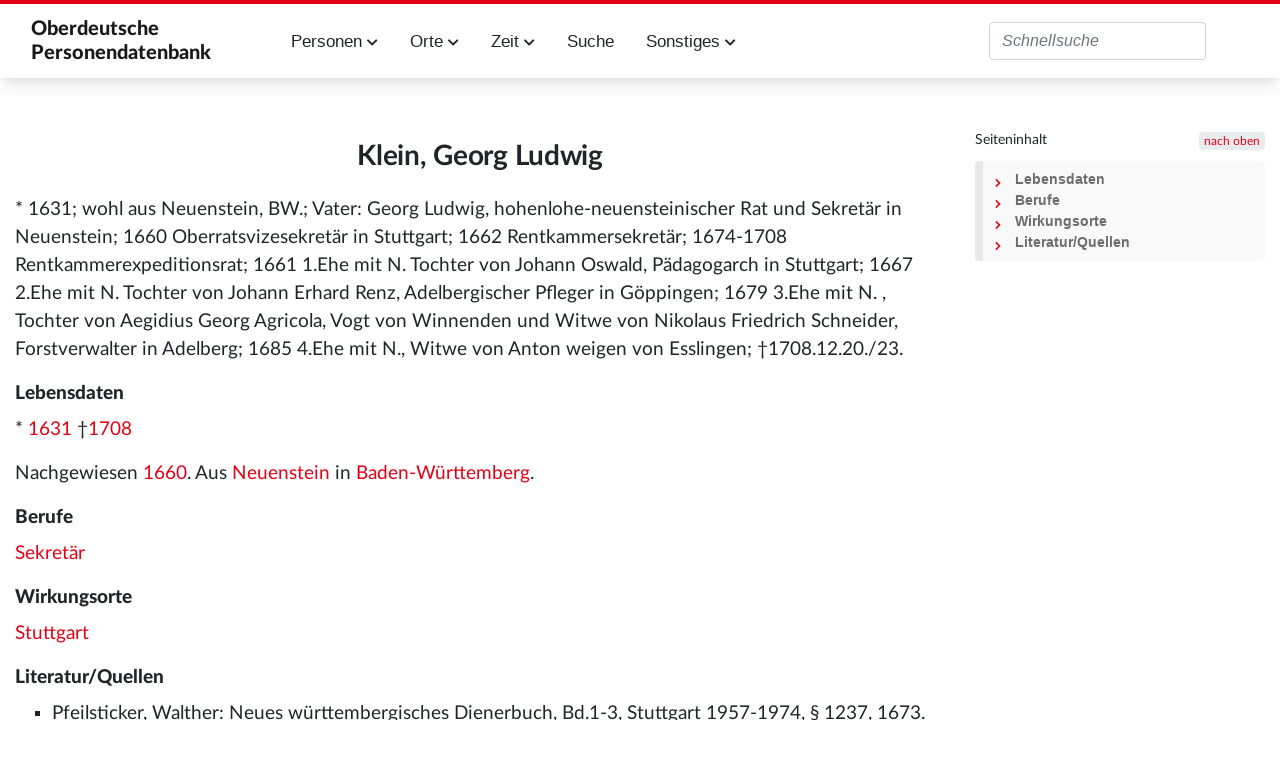

--- FILE ---
content_type: text/html; charset=UTF-8
request_url: https://oberdeutsche-personendatenbank.digitale-sammlungen.de/Datenbank/Klein,_Georg_Ludwig
body_size: 5572
content:
<!DOCTYPE html>
<html class="client-nojs" lang="de" dir="ltr">
<head>
<meta charset="UTF-8">
<title>Klein, Georg Ludwig – Oberdeutsche Personendatenbank</title>
<script>document.documentElement.className="client-js";RLCONF={"wgBreakFrames":false,"wgSeparatorTransformTable":[",\t.",".\t,"],"wgDigitTransformTable":["",""],"wgDefaultDateFormat":"dmy","wgMonthNames":["","Januar","Februar","März","April","Mai","Juni","Juli","August","September","Oktober","November","Dezember"],"wgRequestId":"aW0sHFCgTgUsmL91XkRtbAAAAAI","wgCanonicalNamespace":"","wgCanonicalSpecialPageName":false,"wgNamespaceNumber":0,"wgPageName":"Klein,_Georg_Ludwig","wgTitle":"Klein, Georg Ludwig","wgCurRevisionId":1042531,"wgRevisionId":1042531,"wgArticleId":101994,"wgIsArticle":true,"wgIsRedirect":false,"wgAction":"view","wgUserName":null,"wgUserGroups":["*"],"wgCategories":["Person","Mann","Geboren im 17. Jahrhundert","Verstorben im 18. Jahrhundert"],"wgPageViewLanguage":"de","wgPageContentLanguage":"de","wgPageContentModel":"wikitext","wgRelevantPageName":"Klein,_Georg_Ludwig","wgRelevantArticleId":101994,"wgIsProbablyEditable":false,"wgRelevantPageIsProbablyEditable":false,"wgRestrictionEdit":[],"wgRestrictionMove":[],"wgPageFormsTargetName":null,"wgPageFormsAutocompleteValues":[],"wgPageFormsAutocompleteOnAllChars":false,"wgPageFormsFieldProperties":[],"wgPageFormsCargoFields":[],"wgPageFormsDependentFields":[],"wgPageFormsCalendarValues":[],"wgPageFormsCalendarParams":[],"wgPageFormsCalendarHTML":null,"wgPageFormsGridValues":[],"wgPageFormsGridParams":[],"wgPageFormsContLangYes":null,"wgPageFormsContLangNo":null,"wgPageFormsContLangMonths":[],"wgPageFormsHeightForMinimizingInstances":800,"wgPageFormsDelayReload":false,"wgPageFormsShowOnSelect":[],"wgPageFormsScriptPath":"/extensions/PageForms","edgValues":[],"wgPageFormsEDSettings":null,"wgAmericanDates":false,"wgCiteReferencePreviewsActive":true,"egMapsScriptPath":"/extensions/Maps/","egMapsDebugJS":false,"egMapsAvailableServices":["leaflet","googlemaps3"],"egMapsLeafletLayersApiKeys":{"MapBox":"","MapQuestOpen":"","Thunderforest":"","GeoportailFrance":""}};
RLSTATE={"site.styles":"ready","user.styles":"ready","user":"ready","user.options":"loading","skins.tweeki.mediawiki.styles":"ready","skins.tweeki.awesome.styles":"ready","skins.tweeki.styles":"ready","skins.tweeki.externallinks.styles":"ready","x.MDZStyle.styles":"ready"};RLPAGEMODULES=["ext.smw.styles","smw.entityexaminer","site","mediawiki.page.ready","mediawiki.toc","skins.tweeki.messages","skins.tweeki.scripts","ext.smw.purge"];</script>
<script>(RLQ=window.RLQ||[]).push(function(){mw.loader.impl(function(){return["user.options@12s5i",function($,jQuery,require,module){mw.user.tokens.set({"patrolToken":"+\\","watchToken":"+\\","csrfToken":"+\\"});
}];});});</script>
<link rel="stylesheet" href="/load.php?lang=de&amp;modules=skins.tweeki.awesome.styles%7Cskins.tweeki.externallinks.styles%7Cskins.tweeki.mediawiki.styles%7Cskins.tweeki.styles%7Cx.MDZStyle.styles&amp;only=styles&amp;skin=tweeki">
<script async="" src="/load.php?lang=de&amp;modules=startup&amp;only=scripts&amp;raw=1&amp;skin=tweeki"></script>
<style>#mw-indicator-mw-helplink {display:none;}</style>
<meta name="ResourceLoaderDynamicStyles" content="">
<link rel="stylesheet" href="/load.php?lang=de&amp;modules=site.styles&amp;only=styles&amp;skin=tweeki">
<meta name="generator" content="MediaWiki 1.43.6">
<meta name="robots" content="max-image-preview:standard">
<meta name="format-detection" content="telephone=no">
<meta name="viewport" content="width=1120">
<meta name="viewport" content="width=device-width, initial-scale=1">
<link rel="alternate" type="application/rdf+xml" title="Klein, Georg Ludwig" href="/index.php?title=Spezial:RDF_exportieren&amp;xmlmime=rdf">
<link rel="icon" href="/extensions/MDZStyle/images/favicon.ico">
<link rel="search" type="application/opensearchdescription+xml" href="/rest.php/v1/search" title="Oberdeutsche Personendatenbank (de)">
<link rel="EditURI" type="application/rsd+xml" href="https://oberdeutsche-personendatenbank.digitale-sammlungen.de/api.php?action=rsd">
<link rel="alternate" type="application/atom+xml" title="Atom-Feed für „Oberdeutsche Personendatenbank“" href="/index.php?title=Spezial:Letzte_%C3%84nderungen&amp;feed=atom">
</head>
<body class="mediawiki ltr sitedir-ltr mw-hide-empty-elt ns-0 ns-subject page-Klein_Georg_Ludwig rootpage-Klein_Georg_Ludwig skin-tweeki action-view tweeki-animateLayout tweeki-non-advanced tweeki-user-anon">			<header>
				<nav id="mw-navigation" class="navbar navbar-default navbar-fixed-top navbar-expand-lg fixed-top navbar-light bg-light">
					<div class="container">
						<a href="Hauptseite" class="navbar-brand">Oberdeutsche <br/>Personendatenbank</a>
						<button type="button" class="navbar-toggler" data-toggle="collapse" data-target="#navbar" aria-controls="navbar" aria-expanded="false" aria-label="Toggle navigation">
							<span class="navbar-toggler-icon"></span>
						</button>

                        <div id="navbar" class="collapse navbar-collapse">
                            <ul class="navbar-nav mr-auto">
                                <!--li class="nav-item"><a href="Einführung" id="n-installation" class="nav-link">Einführung</a></li-->
                                <li class="nav-item dropdown">
                                    <a href="#" id="n-persons" class="nav-link dropdown-toggle" data-toggle="dropdown" aria-haspopup="true" aria-expanded="false">Personen <span class="fa fa-chevron-down"></span></a>
                                    <div class="dropdown-menu">
                                        <a href="Personen_A" id="n-A2Z" tabindex="-1" class="dropdown-item">A-Z</a>
                                        <a href="Berufe" id="n-jobs" tabindex="-1" class="dropdown-item">Berufe</a>
                                        <a href="Studium" id="n-study" tabindex="-1" class="dropdown-item">Studium</a>
                                        <a href="Status" id="n-status" tabindex="-1" class="dropdown-item">Status</a>
                                        <a href="Ereignisse" id="n-event" tabindex="-1" class="dropdown-item">Ereignisse</a>
                                        <a href="Todesursache" id="n-decease" tabindex="-1" class="dropdown-item">Todesursache</a>
                                        <a href="Datenstand" id="n-data" tabindex="-1" class="dropdown-item">Alle Attribute</a>
                                    </div>
                                </li>
                                <li class="nav-item dropdown">
                                    <a href="#" id="n-places" class="nav-link dropdown-toggle" data-toggle="dropdown" aria-haspopup="true" aria-expanded="false">Orte <span class="fa fa-chevron-down"></span></a>
                                    <div class="dropdown-menu">
                                        <a href="Orte_A" id="n-places-a-z" tabindex="-1" class="dropdown-item">Orte A-Z</a>
                                        <a href="Regionen" id="n-regions" tabindex="-1" class="dropdown-item">Regionen</a>
                                        <a href="Lokalisierte_Orte" id="n-places-l" tabindex="-1" class="dropdown-item">Lokalisierte Ortsnamen</a>
                                        <a href="Unlokalisierte_Ortsnamen" id="n-places-u" tabindex="-1" class="dropdown-item">Unlokalisierte Ortsnamen</a>
                                    </div>
                                </li>
                                <li class="nav-item dropdown">
                                    <a href="#" id="n-time" class="nav-link dropdown-toggle" data-toggle="dropdown" aria-haspopup="true" aria-expanded="false">Zeit <span class="fa fa-chevron-down"></span></a>
                                    <div class="dropdown-menu">
                                        <a href="Jahrhunderte" id="n-cent" tabindex="-1" class="dropdown-item">Jahrhunderte</a>
                                        <a href="Jahre" id="n-years" tabindex="-1" class="dropdown-item">Jahre</a>
                                    </div>
                                </li>
                                <li class="nav-item"><a href="Suche" id="n-search" tabindex="-1" class="nav-link">Suche</a></li>
                                <li class="nav-item dropdown">
                                    <a href="#" id="n-misc" class="nav-link dropdown-toggle" data-toggle="dropdown" aria-haspopup="true" aria-expanded="false">Sonstiges <span class="fa fa-chevron-down"></span></a>
                                    <div class="dropdown-menu">
                                        <!--a href="Einführung" id="n-intro" tabindex="-1" class="dropdown-item">Einführung in diese Datenbank</a-->
                                        <a href="Literatur" id="n-literature" tabindex="-1" class="dropdown-item">Literatur</a>
                                        <a href="Abkürzungen" id="n-abbr" tabindex="-1" class="dropdown-item">Verzeichnis der Abkürzungen</a>
                                        <a href="Dokumentation" id="n-doc" tabindex="-1" class="dropdown-item">Dokumentation</a>
                                    </div>
                                </li>
                            </ul>
                                                            <ul class="navbar-nav mr-auto">
                                                                    </ul>
                            
															<ul class="navbar-nav">
									</ul>
			<form class="navbar-form navbar-right" action="/index.php" id="searchform">
				<div class="form-inline"><input type="search" name="search" placeholder="Oberdeutsche Personendatenbank durchsuchen" aria-label="Oberdeutsche Personendatenbank durchsuchen" autocapitalize="sentences" title="Oberdeutsche Personendatenbank durchsuchen [f]" accesskey="f" id="searchInput" class="search-query form-control"><input class="searchButton btn d-none" type="submit" name="go" title="Gehe direkt zu der Seite mit genau diesem Namen, falls sie vorhanden ist." id="mw-searchButton" value="Seite">
				</div>
			</form><ul class="nav navbar-nav navbar-right">								</ul>
													</div>
					</div>
				</nav>
			</header>
				<main role="main">
			<div id="mw-page-base"></div>
			<div id="mw-head-base"></div>
			<a id="top"></a>


			<div id="contentwrapper" class="user-loggedout not-editable container with-navbar with-navbar-fixed">

				<div class="row">
					<div id="maincontentwrapper" class="col-md-9">
						
						<!-- content -->
						<main role="main">
									<div class="mw-body" id="content">
			<div id="mw-js-message" style="display:none;"></div>
									<h1 id="firstHeading" class="firstHeading page-header" lang="de"><span dir="auto"><span class="mw-page-title-main">Klein, Georg Ludwig</span></span></h1>
									<!-- bodyContent -->
			<div id="bodyContent">
								<div id="siteSub">Aus Oberdeutsche Personendatenbank</div>
								<div id="contentSub"><div id="mw-content-subtitle"></div></div>
												<div id="jump-to-nav" class="mw-jump">
					Wechseln zu:					<a href="#mw-navigation">Navigation</a>, 					<a href="#p-search">Suche</a>
				</div>
				<div id="mw-content-text" class="mw-body-content"><div class="mw-content-ltr mw-parser-output" lang="de" dir="ltr"><p>* 1631; wohl aus Neuenstein, BW.; Vater: Georg Ludwig, hohenlohe-neuensteinischer Rat und Sekretär in Neuenstein; 1660 Oberratsvizesekretär in Stuttgart; 1662 Rentkammersekretär; 1674-1708 Rentkammerexpeditionsrat; 1661 1.Ehe mit N. Tochter von Johann Oswald, Pädagogarch in Stuttgart; 1667 2.Ehe mit N. Tochter von Johann Erhard Renz, Adelbergischer Pfleger in Göppingen; 1679 3.Ehe mit N. , Tochter von Aegidius Georg Agricola, Vogt von Winnenden und Witwe von Nikolaus Friedrich Schneider, Forstverwalter in Adelberg; 1685 4.Ehe mit N., Witwe von Anton weigen von Esslingen; †1708.12.20./23.
</p>
<div id="toc" class="toc" role="navigation" aria-labelledby="mw-toc-heading"><input type="checkbox" role="button" id="toctogglecheckbox" class="toctogglecheckbox" style="display:none" /><div class="toctitle" lang="de" dir="ltr"><h2 id="mw-toc-heading">Inhaltsverzeichnis</h2><span class="toctogglespan"><label class="toctogglelabel" for="toctogglecheckbox"></label></span></div>
<ul>
<li class="toclevel-1 tocsection-1"><a href="#Lebensdaten"><span class="tocnumber">1</span> <span class="toctext">Lebensdaten</span></a></li>
<li class="toclevel-1 tocsection-2"><a href="#Berufe"><span class="tocnumber">2</span> <span class="toctext">Berufe</span></a></li>
<li class="toclevel-1 tocsection-3"><a href="#Wirkungsorte"><span class="tocnumber">3</span> <span class="toctext">Wirkungsorte</span></a></li>
<li class="toclevel-1 tocsection-4"><a href="#Literatur/Quellen"><span class="tocnumber">4</span> <span class="toctext">Literatur/Quellen</span></a></li>
</ul>
</div>

<h3><span class="mw-headline" id="Lebensdaten">Lebensdaten</span></h3>
<p>* <a href="/Datenbank/Jahr:1631" title="Jahr:1631">Jahr:1631</a> †<a href="/Datenbank/Jahr:1708" title="Jahr:1708">Jahr:1708</a> 
</p><p>Nachgewiesen <a href="/Datenbank/Jahr:1660" title="Jahr:1660">Jahr:1660</a>. 
Aus <a href="/Datenbank/Ort:Neuenstein" title="Ort:Neuenstein">Ort:Neuenstein</a> in <a href="/Datenbank/Region:Baden-W%C3%BCrttemberg" title="Region:Baden-Württemberg">Region:Baden-Württemberg</a>.
</p>
<h3><span class="mw-headline" id="Berufe">Berufe</span></h3>
<p><a href="/Datenbank/Beruf:Sekret%C3%A4r" title="Beruf:Sekretär">Beruf:Sekretär</a>
</p>
<h3><span class="mw-headline" id="Wirkungsorte">Wirkungsorte</span></h3>
<p><a href="/Datenbank/Ort:Stuttgart" title="Ort:Stuttgart">Ort:Stuttgart</a>
</p>
<h3><span id="Literatur.2FQuellen"></span><span class="mw-headline" id="Literatur/Quellen">Literatur/Quellen</span></h3>
<ul><li>Pfeilsticker, Walther: Neues württembergisches Dienerbuch, Bd.1-3, Stuttgart 1957-1974, § 1237, 1673.</li></ul>
<p><br />
</p>
<!-- 
NewPP limit report
Cached time: 20260118185317
Cache expiry: 86400
Reduced expiry: false
Complications: [show‐toc]
[SMW] In‐text annotation parser time: 0.005 seconds
CPU time usage: 0.051 seconds
Real time usage: 0.069 seconds
Preprocessor visited node count: 61/1000000
Post‐expand include size: 8/2097152 bytes
Template argument size: 0/2097152 bytes
Highest expansion depth: 3/100
Expensive parser function count: 0/100
Unstrip recursion depth: 0/20
Unstrip post‐expand size: 2/5000000 bytes
-->
<!--
Transclusion expansion time report (%,ms,calls,template)
100.00%    0.000      1 -total
-->

<!-- Saved in parser cache with key rupp:pcache:idhash:101994-0!canonical!groups=* and timestamp 20260118185317 and revision id 1042531. Rendering was triggered because: page-view
 -->
</div></div>								<div class="printfooter">
				Abgerufen von „<a dir="ltr" href="https://oberdeutsche-personendatenbank.digitale-sammlungen.de/index.php?title=Klein,_Georg_Ludwig&amp;oldid=1042531">https://oberdeutsche-personendatenbank.digitale-sammlungen.de/index.php?title=Klein,_Georg_Ludwig&amp;oldid=1042531</a>“				</div>
												<div id="catlinks" class="catlinks" data-mw="interface"><div id="mw-normal-catlinks" class="mw-normal-catlinks"><a href="/Datenbank/Spezial:Kategorien" title="Spezial:Kategorien">Kategorien</a>: <ul><li><a href="/Datenbank/Kategorie:Person" class="mw-redirect" title="Kategorie:Person">Person</a></li><li><a href="/Datenbank/Kategorie:Mann" class="mw-redirect" title="Kategorie:Mann">Mann</a></li><li><a href="/Datenbank/Kategorie:Geboren_im_17._Jahrhundert" title="Kategorie:Geboren im 17. Jahrhundert">Geboren im 17. Jahrhundert</a></li><li><a href="/Datenbank/Kategorie:Verstorben_im_18._Jahrhundert" title="Kategorie:Verstorben im 18. Jahrhundert">Verstorben im 18. Jahrhundert</a></li></ul></div></div>												<div class="visualClear"></div>
							</div>
			<!-- /bodyContent -->
		</div>
								</main>
						<!-- /content -->
					</div>

			<!-- sidebar-right -->

				<div id="sidebar-right" class="col-md-3 sidebar-sticky">
					<div id="tweekiTOC"></div>				</div>

			<!-- /sidebar-right -->
						</div>
			</div>
		</main>


        <footer id="footer" role="contentinfo" aria-label="MDZ Links" class="footer footer-sticky bg-light">
            <footer id="footer-top" class="bg-theme-900 px-4 py-8 lg:p-10 text-white text-xs w-full" aria-label="Fußnavigation">
                <div class="container mx-auto grid grid-cols-1 sm:grid-cols-2 md:grid-cols-3 xl:grid-cols-4 gap-8">

                    <div class="bg-white p-4 flex content-end flex-wrap" style="white-space: nowrap;">
                        <a href="https://bsb-muenchen.de" class="ext-link" target="_blank">
                            <img alt="Logo der BSB: Bayerische StaatsBibliothek - Information in erster Linie. Zur Startseite" src="../images/bsblogo.png" style="max-width: 90%;">
                        </a>
                    </div>

                    <div class="bg-white p-4 flex content-end flex-wrap">
                        <img alt="Logo des MDZ: Zur Startseite" src="../images/mdzlogo-long.png">
                        <a class="ext-link hover:text-secondary focus:text-secondary no-underline transition-colors duration-300" href="https://www.digitale-sammlungen.de/de/" target="_blank">Digitale Sammlungen</a>
                    </div>
                </div>
                <div id="footer-bottom" class="container mt-10 mx-auto py-1 border-t">
                    <ul class="flex flex-row flex-wrap sm:justify-end text-xs" role="menu">
                        <li class="mr-4 sm:ml-4 sm:mr-0" role="menuitem">
                            <a class="text-white hover:text-secondary focus:text-secondary no-underline transition-colors duration-300" href="Kontakt">Kontakt</a>
                        </li>
                        <li class="mr-4 sm:ml-4 sm:mr-0" role="menuitem">
                            <a class="text-white hover:text-secondary focus:text-secondary no-underline transition-colors duration-300" href="/Datenbank/Impressum">Impressum</a>
                        </li>
                        <li class="mr-4 sm:ml-4 sm:mr-0" role="menuitem">
                            <a class="text-white hover:text-secondary focus:text-secondary no-underline transition-colors duration-300" href="/Datenbank/Datenschutzerklärung">Datenschutzerklärung</a>
                        </li>
                        <li class="mr-4 sm:ml-4 sm:mr-0" role="menuitem">
                            <a class="text-white hover:text-secondary focus:text-secondary no-underline transition-colors duration-300" href="/Datenbank/Barrierefreiheit">Barrierefreiheit</a>
                        </li>
                    </ul>
                </div>
            </footer>

        	</body>
</html>
<script>(RLQ=window.RLQ||[]).push(function(){mw.config.set({"wgBackendResponseTime":217,"wgPageParseReport":{"smw":{"limitreport-intext-parsertime":0.005},"limitreport":{"cputime":"0.051","walltime":"0.069","ppvisitednodes":{"value":61,"limit":1000000},"postexpandincludesize":{"value":8,"limit":2097152},"templateargumentsize":{"value":0,"limit":2097152},"expansiondepth":{"value":3,"limit":100},"expensivefunctioncount":{"value":0,"limit":100},"unstrip-depth":{"value":0,"limit":20},"unstrip-size":{"value":2,"limit":5000000},"timingprofile":["100.00%    0.000      1 -total"]},"cachereport":{"timestamp":"20260118185317","ttl":86400,"transientcontent":false}}});});</script>
</body>
</html>